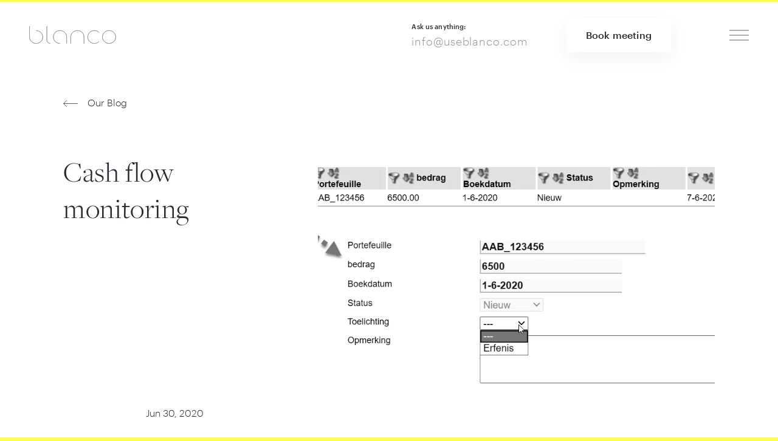

--- FILE ---
content_type: text/html
request_url: https://blanco-dev.frb.io/blog/cash-flow-monitoring
body_size: 12158
content:




                        
                            
        
	

<!doctype html><html
class="bg-brand" lang="en" prefix="og: http://ogp.me/ns# fb: http://ogp.me/ns/fb#"><head><meta
charset="UTF-8"><meta
name="viewport" content="width=device-width, initial-scale=1, maximum-scale=1"><link
rel="stylesheet" href="https://blanco-dev.frb.io/css/styles.105.css"> <script>loadjs=function(){var a=function(){},c={},u={},f={};function o(e,n){if(e){var t=f[e];if(u[e]=n,t)for(;t.length;)t[0](e,n),t.splice(0,1)}}function l(e,n){e.call&&(e={success:e}),n.length?(e.error||a)(n):(e.success||a)(e)}function h(t,r,s,i){var c,o,e=document,n=s.async,u=(s.numRetries||0)+1,f=s.before||a,l=t.replace(/^(css|img)!/,"");i=i||0,/(^css!|\.css$)/.test(t)?((o=e.createElement("link")).rel="stylesheet",o.href=l,(c="hideFocus"in o)&&o.relList&&(c=0,o.rel="preload",o.as="style")):/(^img!|\.(png|gif|jpg|svg)$)/.test(t)?(o=e.createElement("img")).src=l:((o=e.createElement("script")).src=t,o.async=void 0===n||n),!(o.onload=o.onerror=o.onbeforeload=function(e){var n=e.type[0];if(c)try{o.sheet.cssText.length||(n="e")}catch(e){18!=e.code&&(n="e")}if("e"==n){if((i+=1)<u)return h(t,r,s,i)}else if("preload"==o.rel&&"style"==o.as)return o.rel="stylesheet";r(t,n,e.defaultPrevented)})!==f(t,o)&&e.head.appendChild(o)}function t(e,n,t){var r,s;if(n&&n.trim&&(r=n),s=(r?t:n)||{},r){if(r in c)throw"LoadJS";c[r]=!0}function i(n,t){!function(e,r,n){var t,s,i=(e=e.push?e:[e]).length,c=i,o=[];for(t=function(e,n,t){if("e"==n&&o.push(e),"b"==n){if(!t)return;o.push(e)}--i||r(o)},s=0;s<c;s++)h(e[s],t,n)}(e,function(e){l(s,e),n&&l({success:n,error:t},e),o(r,e)},s)}if(s.returnPromise)return new Promise(i);i()}return t.ready=function(e,n){return function(e,t){e=e.push?e:[e];var n,r,s,i=[],c=e.length,o=c;for(n=function(e,n){n.length&&i.push(e),--o||t(i)};c--;)r=e[c],(s=u[r])?n(r,s):(f[r]=f[r]||[]).push(n)}(e,function(e){l(n,e)}),t},t.done=function(e){o(e,[])},t.reset=function(){c={},u={},f={}},t.isDefined=function(e){return e in c},t}();</script> <link
rel="apple-touch-icon" sizes="57x57" href="https://blanco-dev.frb.io/assets/favicons/apple-touch-icon-57x57.png"><link
rel="apple-touch-icon" sizes="60x60" href="https://blanco-dev.frb.io/assets/favicons/apple-touch-icon-60x60.png"><link
rel="apple-touch-icon" sizes="72x72" href="https://blanco-dev.frb.io/assets/favicons/apple-touch-icon-72x72.png"><link
rel="apple-touch-icon" sizes="76x76" href="https://blanco-dev.frb.io/assets/favicons/apple-touch-icon-76x76.png"><link
rel="apple-touch-icon" sizes="114x114" href="https://blanco-dev.frb.io/assets/favicons/apple-touch-icon-114x114.png"><link
rel="apple-touch-icon" sizes="120x120" href="https://blanco-dev.frb.io/assets/favicons/apple-touch-icon-120x120.png"><link
rel="apple-touch-icon" sizes="144x144" href="https://blanco-dev.frb.io/assets/favicons/apple-touch-icon-144x144.png"><link
rel="apple-touch-icon" sizes="152x152" href="https://blanco-dev.frb.io/assets/favicons/apple-touch-icon-152x152.png"><link
rel="apple-touch-icon" sizes="180x180" href="https://blanco-dev.frb.io/assets/favicons/apple-touch-icon-180x180.png"><meta
name="apple-mobile-web-app-capable" content="yes"><meta
name="apple-mobile-web-app-status-bar-style" content="black-translucent"><meta
name="apple-mobile-web-app-title" content="devmode"><link
rel="icon" type="image/png" sizes="228x228" href="https://blanco-dev.frb.io/assets/favicons/coast-228x228.png"><meta
name="msapplication-TileColor" content="#FFFFFF"><meta
name="msapplication-TileImage" content="https://blanco-dev.frb.io/assets/favicons/mstile-144x144.png"><meta
name="msapplication-config" content="https://blanco-dev.frb.io/assets/favicons/browserconfig.xml"><link
rel="yandex-tableau-widget" href="https://blanco-dev.frb.io/assets/favicons/yandex-browser-manifest.json"><link
rel="icon" type="image/png" sizes="32x32" href="https://blanco-dev.frb.io/assets/favicons/favicon-32x32.png"><link
rel="icon" type="image/png" sizes="16x16" href="https://blanco-dev.frb.io/assets/favicons/favicon-16x16.png"><link
rel="shortcut icon" href="https://blanco-dev.frb.io/assets/favicons/favicon.ico"><link
rel="manifest" href="https://blanco-dev.frb.io/webappmanifest.json"><meta
name="theme-color" content="#58595b"> <script>(function(w,d,s,l,i){w[l]=w[l]||[];w[l].push({'gtm.start':new Date().getTime(),event:'gtm.js'});var f=d.getElementsByTagName(s)[0],j=d.createElement(s),dl=l!='dataLayer'?'&l='+l:'';j.async=true;j.src='//www.googletagmanager.com/gtm.js?id='+i+dl;f.parentNode.insertBefore(j,f);})(window,document,'script','dataLayer','GTM-NJST4Q3');</script> <link
rel="alternate"
href="https://blanco-dev.frb.io/blog/cash-flow-monitoring"
hreflang="x-default"><link
rel="alternate"
href="https://blanco-dev.frb.io/blog/cash-flow-monitoring"
hreflang="en"><link
rel="alternate"
href="https://blanco-dev.frb.io/nl/blog/monitoring-van-de-cashflow"
hreflang="nl"><link
rel="alternate"
href="https://blanco-dev.frb.io/fr/blog/suivi-des-flux-de-trésorerie"
hreflang="fr"><link
rel="alternate"
href="https://blanco-dev.frb.io/de/blog/überwachung-des-geldflusses"
hreflang="de"><link
rel="alternate"
href="https://blanco-dev.frb.io/nl-be/blog/monitoring-van-de-cashflow"
hreflang="nl-be"><link
rel="alternate"
href="https://blanco-dev.frb.io/fr-be/blog/monitoring-van-de-cashflow"
hreflang="fr-be">
<title>Cash flow monitoring • Blanco</title><meta name="generator" content="SEOmatic">
<meta name="keywords" content="Client Onboarding, KYC, Client Due Diligence, Digital Signing, Fintech, Digital Asset Management Platform">
<meta name="description" content="Legislation and regulations require financial companies to monitor incoming and outgoing cash flows on their clients&#039; accounts, making it possible to…">
<meta name="referrer" content="no-referrer-when-downgrade">
<meta name="robots" content="all">
<meta content="en_EN" property="og:locale">
<meta content="Blanco" property="og:site_name">
<meta content="website" property="og:type">
<meta content="https://blanco-dev.frb.io/blog/cash-flow-monitoring" property="og:url">
<meta content="Cash flow monitoring" property="og:title">
<meta content="Legislation and regulations require financial companies to monitor incoming and outgoing cash flows on their clients&#039; accounts, making it possible to identify any suspicious cash transactions. An alert can be set up in the AIRS PMS Suite to notify professional users of cash transactions that exceed…" property="og:description">
<meta content="https://blanco-dev.frb.io/assets/img/_1200x630_crop_center-center_82_none/AIRS-2.png?mtime=1593089636" property="og:image">
<meta content="1200" property="og:image:width">
<meta content="630" property="og:image:height">
<meta content="We are Blanco. Your invisible force in fintech." property="og:image:alt">
<meta content="https://www.facebook.com/Blancoservicesbv" property="og:see_also">
<meta content="https://twitter.com/Blanco_services" property="og:see_also">
<meta content="https://www.linkedin.com/company/Blanco-services" property="og:see_also">
<meta name="twitter:card" content="summary_large_image">
<meta name="twitter:site" content="@blanco_fintech">
<meta name="twitter:creator" content="@blanco_fintech">
<meta name="twitter:title" content="Cash flow monitoring">
<meta name="twitter:description" content="Legislation and regulations require financial companies to monitor incoming and outgoing cash flows on their clients&#039; accounts, making it possible to identify any suspicious cash transactions. An alert can be set up in the AIRS PMS Suite to notify professional users of cash transactions that exceed…">
<meta name="twitter:image" content="https://blanco-dev.frb.io/assets/img/_800x418_crop_center-center_82_none/AIRS-2.png?mtime=1593089636">
<meta name="twitter:image:width" content="800">
<meta name="twitter:image:height" content="418">
<meta name="twitter:image:alt" content="We are Blanco. Your invisible force in fintech.">
<link href="https://blanco-dev.frb.io/blog/cash-flow-monitoring" rel="canonical">
<link href="https://blanco-dev.frb.io" rel="home">
<link type="text/plain" href="https://blanco-dev.frb.io/humans.txt" rel="author"></head><body
class="font-sans font-light leading-base subpixel-antialiased text-primary bg-white h-auto"
x-data="{navOpen:false}"> <script>loadjs(['https://blanco-dev.frb.io/js/dinero.min.105.js','https://blanco-dev.frb.io/js/alpine.min.105.js','https://blanco-dev.frb.io/js/lazysizes.min.105.js','https://blanco-dev.frb.io/js/vivus.min.105.js',],'base',{async:false});loadjs.ready(['base'],{success:function(){loadjs(['https://blanco-dev.frb.io/js/main.min.105.js','https://blanco-dev.frb.io/js/smooth-scroll.min.105.js',],'main');}});loadjs.ready(['main'],{success:function(){loadjs(['https://secure.hiss3lark.com/js/186383.js',],'hiss3lark');}});loadjs.ready(['main'],{success:function(){var scroll=new SmoothScroll('a[href*="#"]',{header:'.js-header',updateURL:false,});}});</script> <header
class="js-header top-0 h-24 md:h-28 px-6 md:px-12 z-40 flex w-full justify-between items-center border-t-3
fixed bg-opaque border-brand"><div
class="md:mr-24 flex-grow ">
<a
href="https://blanco-dev.frb.io/"
class="text-secondary hover:text-primary transition"><div
class="w-32 lg:w-36 lazyload"><svg
viewBox="0 0 500 101" version="1.1" xmlns="http://www.w3.org/2000/svg" xmlns:xlink="http://www.w3.org/1999/xlink">
<g
fill="none">
<path
d="M313.617263,99.5511062 L313.617263,62.2924454 C313.617263,41.7596052 296.448607,25.0468247 275.345823,25.0468247 C254.251239,25.0468247 237.087423,41.7600838 237.087423,62.2924454 L237.087423,99.5511062 L237.64143,99.5511062 L237.64143,62.2924454 C237.64143,42.0584782 254.558688,25.6008324 275.345823,25.6008324 C296.141106,25.6008324 313.063255,42.0579457 313.063255,62.2924454 L313.063255,99.5511062 L313.617263,99.5511062 Z M398.97765,88.9706364 L398.590171,88.5757767 C383.992021,102.640152 360.482527,102.552908 345.986073,88.3139166 C338.930776,81.3728399 335.042109,72.1473272 335.042109,62.3402591 C335.042109,52.5321698 338.931513,43.3026069 345.986287,36.3620448 C360.482508,22.123282 383.996265,22.0360134 398.590209,36.1003556 L398.977694,35.7054908 C384.16978,21.4347923 360.306303,21.5205977 345.599167,35.9667867 C338.433784,43.0116712 334.488101,52.3780163 334.488101,62.3402591 C334.488101,72.3014558 338.433032,81.6637608 345.599002,88.709222 C352.800562,95.7809115 362.422858,99.6076132 372.424846,99.6076132 C382.306121,99.6076132 391.809854,95.875864 398.97765,88.9706364 Z M40.0170934,25.4832468 L40.0170934,26.037279 C60.6356467,26.2328063 77.3508324,42.535135 77.3508324,62.553247 C77.3508324,82.6925807 60.4325927,99.0709923 39.6420934,99.0709923 C18.8507798,99.0709923 1.92900765,82.6917939 1.92900765,62.553247 L1.92900765,0.375 L1.375,0.375 L1.375,62.553247 C1.375,82.990793 18.539689,99.625 39.6420934,99.625 C60.7408179,99.625 77.90484,82.9901474 77.90484,62.553247 C77.90484,42.2375605 60.9438182,25.6789547 40.0170934,25.4832468 Z M120.119914,99.6215851 L120.119914,99.067481 C109.699611,98.8721926 101.281351,90.5559042 101.281351,80.3572981 L101.281351,0.375 L100.727343,0.375 L100.727343,80.3572981 C100.727343,90.8573322 109.390914,99.426039 120.119914,99.6215851 Z M175.627173,99.6232376 L175.627173,99.0692046 C155.008182,98.8725342 138.293434,82.4745499 138.293434,62.3402591 C138.293434,42.0795659 155.211365,25.6008324 176.002173,25.6008324 C196.792982,25.6008324 213.710912,42.0795659 213.710912,62.3402591 L213.710912,99.5511062 L214.26492,99.5511062 L214.26492,62.3402591 C214.26492,41.7794917 197.103074,25.0468247 176.002173,25.0468247 C154.904113,25.0468247 137.739427,41.7809611 137.739427,62.3402591 C137.739427,82.7759513 154.699412,99.4264535 175.627173,99.6232376 Z M456.520299,25.6008324 C477.311943,25.6008324 494.229038,42.0760323 494.229038,62.3359124 C494.229038,82.5957925 477.311943,99.0709923 456.520299,99.0709923 C435.72784,99.0709923 418.807213,82.5950008 418.807213,62.3359124 C418.807213,42.0768239 435.72784,25.6008324 456.520299,25.6008324 Z M456.520299,99.625 C477.619221,99.625 494.783046,82.8943694 494.783046,62.3359124 C494.783046,41.7774553 477.619221,25.0468247 456.520299,25.0468247 C435.417697,25.0468247 418.253206,41.776806 418.253206,62.3359124 C418.253206,82.8950188 435.417697,99.625 456.520299,99.625 Z" id="Fill-1" stroke="currentColor" stroke-width="0.75"></path>
</g>
</svg></div>
</a></div><div
class="hidden lg:block mx-8 xxl:mx-12"><h6 class="c-heading mb-3">
<span
class="inline-block xl:block">Ask us anything:</span></h6><a
class="c-link group text-secondary hover:text-primary tracking-wide text-lg" href="tel:info@useblanco.com">
<span>info@useblanco.com</span>
</a></div><div
class="hidden sm:block mx-6 xl:mx-8 xxl:mr-12"><a
id="signUp" class="c-button group bg-white transition  " href="https://blanco-dev.frb.io/demo">
<span>Book meeting</span>
</a></div>
<a
class="cursor-pointer text-primary ml-16" @click="navOpen = !navOpen"><div
class="c-icon w-8 h-8"><svg
viewBox="0 0 40 40" version="1.1" xmlns="http://www.w3.org/2000/svg" xmlns:xlink="http://www.w3.org/1999/xlink"><g
fill="none"><path
d="M0,10 L40,10" stroke="currentColor" stroke-width="0.75"></path><path
d="M0,20 L40,20" stroke="currentColor" stroke-width="0.75"></path><path
d="M0,30 L40,30" stroke="currentColor" stroke-width="0.75"></path></g></svg></div>			</a></header><div
class="fixed inset-0 md:grid grid-cols-2 bg-opaque z-50 overflow-y-auto" x-show="navOpen" x-cloak><header
class="js-header top-0 h-24 md:h-28 px-6 md:px-12 z-40 flex w-full justify-between items-center border-t-3
absolute border-transparent"><div
class="md:mr-24 flex-grow ">
<a
href="https://blanco-dev.frb.io/"
class="hidden sm:block text-secondary hover:text-primary transition"><div
class="w-32 lg:w-36 lazyload"><svg
viewBox="0 0 500 101" version="1.1" xmlns="http://www.w3.org/2000/svg" xmlns:xlink="http://www.w3.org/1999/xlink">
<g
fill="none">
<path
d="M313.617263,99.5511062 L313.617263,62.2924454 C313.617263,41.7596052 296.448607,25.0468247 275.345823,25.0468247 C254.251239,25.0468247 237.087423,41.7600838 237.087423,62.2924454 L237.087423,99.5511062 L237.64143,99.5511062 L237.64143,62.2924454 C237.64143,42.0584782 254.558688,25.6008324 275.345823,25.6008324 C296.141106,25.6008324 313.063255,42.0579457 313.063255,62.2924454 L313.063255,99.5511062 L313.617263,99.5511062 Z M398.97765,88.9706364 L398.590171,88.5757767 C383.992021,102.640152 360.482527,102.552908 345.986073,88.3139166 C338.930776,81.3728399 335.042109,72.1473272 335.042109,62.3402591 C335.042109,52.5321698 338.931513,43.3026069 345.986287,36.3620448 C360.482508,22.123282 383.996265,22.0360134 398.590209,36.1003556 L398.977694,35.7054908 C384.16978,21.4347923 360.306303,21.5205977 345.599167,35.9667867 C338.433784,43.0116712 334.488101,52.3780163 334.488101,62.3402591 C334.488101,72.3014558 338.433032,81.6637608 345.599002,88.709222 C352.800562,95.7809115 362.422858,99.6076132 372.424846,99.6076132 C382.306121,99.6076132 391.809854,95.875864 398.97765,88.9706364 Z M40.0170934,25.4832468 L40.0170934,26.037279 C60.6356467,26.2328063 77.3508324,42.535135 77.3508324,62.553247 C77.3508324,82.6925807 60.4325927,99.0709923 39.6420934,99.0709923 C18.8507798,99.0709923 1.92900765,82.6917939 1.92900765,62.553247 L1.92900765,0.375 L1.375,0.375 L1.375,62.553247 C1.375,82.990793 18.539689,99.625 39.6420934,99.625 C60.7408179,99.625 77.90484,82.9901474 77.90484,62.553247 C77.90484,42.2375605 60.9438182,25.6789547 40.0170934,25.4832468 Z M120.119914,99.6215851 L120.119914,99.067481 C109.699611,98.8721926 101.281351,90.5559042 101.281351,80.3572981 L101.281351,0.375 L100.727343,0.375 L100.727343,80.3572981 C100.727343,90.8573322 109.390914,99.426039 120.119914,99.6215851 Z M175.627173,99.6232376 L175.627173,99.0692046 C155.008182,98.8725342 138.293434,82.4745499 138.293434,62.3402591 C138.293434,42.0795659 155.211365,25.6008324 176.002173,25.6008324 C196.792982,25.6008324 213.710912,42.0795659 213.710912,62.3402591 L213.710912,99.5511062 L214.26492,99.5511062 L214.26492,62.3402591 C214.26492,41.7794917 197.103074,25.0468247 176.002173,25.0468247 C154.904113,25.0468247 137.739427,41.7809611 137.739427,62.3402591 C137.739427,82.7759513 154.699412,99.4264535 175.627173,99.6232376 Z M456.520299,25.6008324 C477.311943,25.6008324 494.229038,42.0760323 494.229038,62.3359124 C494.229038,82.5957925 477.311943,99.0709923 456.520299,99.0709923 C435.72784,99.0709923 418.807213,82.5950008 418.807213,62.3359124 C418.807213,42.0768239 435.72784,25.6008324 456.520299,25.6008324 Z M456.520299,99.625 C477.619221,99.625 494.783046,82.8943694 494.783046,62.3359124 C494.783046,41.7774553 477.619221,25.0468247 456.520299,25.0468247 C435.417697,25.0468247 418.253206,41.776806 418.253206,62.3359124 C418.253206,82.8950188 435.417697,99.625 456.520299,99.625 Z" id="Fill-1" stroke="currentColor" stroke-width="0.75"></path>
</g>
</svg></div>
</a></div>
<a
class="cursor-pointer text-primary ml-16" @click="navOpen = !navOpen"><div
class="xl:fixed top-0 right-0 flex items-center h-24 md:h-28 xl:pr-12"><div
class="c-icon w-8 h-8"><svg
viewBox="0 0 40 40" version="1.1" xmlns="http://www.w3.org/2000/svg" xmlns:xlink="http://www.w3.org/1999/xlink"><g
fill="none"><path
d="M6,6 L34.2842712,34.2842712" stroke="currentColor" stroke-width="0.75"></path><path
d="M6,34.2842712 L34.2842712,6" stroke="currentColor" stroke-width="0.75"></path></g></svg></div></div>
</a></header><div><nav
class="px-8 md:px-0 md:mx-16 lg:ml-24 xl:ml-32 xxl:ml-40 font-serif text-3xl
sm:text-4xl xl:text-5xl pt-28 pb-8 xxl:pt-36 flex md:block flex-col items-center md:items-start text-center md:text-left"><a
class="c-link group my-3 md:my-4 lg:my-6 xxl:my-8 py-2 hover:opacity-50 " href="https://blanco-dev.frb.io/kyc-compliance-suite">
<span>KYC &amp; Compliance Suite</span>
</a><a
class="c-link group my-3 md:my-4 lg:my-6 xxl:my-8 py-2 hover:opacity-50 " href="https://blanco-dev.frb.io/investment-suite">
<span>Investment Suite</span>
</a><a
class="c-link group my-3 md:my-4 lg:my-6 xxl:my-8 py-2 hover:opacity-50 " href="https://blanco-dev.frb.io/governance">
<span>Governance</span>
</a><a
class="c-link group my-3 md:my-4 lg:my-6 xxl:my-8 py-2 hover:opacity-50 " href="https://blanco-dev.frb.io/pricing">
<span>Pricing</span>
</a><a
class="c-link group my-3 md:my-4 lg:my-6 xxl:my-8 py-2 hover:opacity-50 opacity-25" href="https://blanco-dev.frb.io/blog">
<span>Our Blog</span>
</a><a
class="c-link group my-3 md:my-4 lg:my-6 xxl:my-8 py-2 hover:opacity-50 " href="https://blanco-dev.frb.io/about-us">
<span>About Us</span>
</a><a
class="c-link group my-3 md:my-4 lg:my-6 xxl:my-8 py-2 hover:opacity-50 " href="https://blanco-dev.frb.io/contact">
<span>Contact</span>
</a></nav></div><div
class="md:flex"><div
class="hidden md:block flex-grow"></div><div
class="bg-panel py-6 md:pt-28 xxl:py-36 px-8 md:px-20 md:pl-16 md:pr-8 xxl:pl-16 leading-normal text-center md:text-left"><div
class="flex flex-wrap items-center justify-center md:justify-start mb-12 mt-2 sm:mt-6 xxl:mt-8 max-w-xs mx-auto text-left md:-ml-2"><div
class="w-28">
<a
href="https://blanco-dev.frb.io/blog/cash-flow-monitoring?lang=1" class="my-2 inline-block"><div
class="p-2 flex items-center rounded-full hover:bg-brand transition
bg-white"><div
class="c-icon w-6 h-6 p-1 ml-1"><svg
xmlns="http://www.w3.org/2000/svg" viewBox="0 0 512 512"><circle
cx="256" cy="256" r="256" fill="#f0f0f0"/><path
d="M52.92 100.142c-20.1 26.163-35.272 56.318-44.1 89.077h133.178L52.92 100.142zm450.26 89.078c-8.83-32.758-23.993-62.913-44.1-89.076l-89.075 89.076H503.18zM8.82 322.784c8.83 32.758 23.993 62.913 44.1 89.075l89.074-89.075H8.82zM411.858 52.92c-26.163-20.108-56.318-35.27-89.076-44.1v133.177l89.076-89.075zM100.142 459.08c26.163 20.1 56.318 35.272 89.076 44.102V370.005l-89.076 89.074zM189.217 8.82c-32.758 8.83-62.913 23.993-89.075 44.1l89.075 89.075V8.82zm133.566 494.36c32.758-8.83 62.913-23.993 89.075-44.1l-89.075-89.075V503.18zm47.222-180.396l89.075 89.076c20.108-26.162 35.272-56.318 44.1-89.076H370.005z" fill="#0052b4"/><path
d="M509.833 222.6h-220.44V2.167C278.46.744 267.317 0 256 0s-22.46.744-33.4 2.167v220.44H2.167C.744 233.54 0 244.683 0 256s.744 22.46 2.167 33.4h220.44v220.442A258.38 258.38 0 0 0 256 512a258.35 258.35 0 0 0 33.391-2.167v-220.44h220.442A258.56 258.56 0 0 0 512 256a258.53 258.53 0 0 0-2.167-33.391zm-187.05 100.174L437.02 437.02c5.254-5.252 10.266-10.743 15.048-16.435l-97.802-97.802-31.482.001zm-133.566.01h-.002L74.98 437.02c5.252 5.254 10.743 10.266 16.435 15.048l97.802-97.804v-31.48zm0-133.564v-.002L74.98 74.98c-5.254 5.252-10.266 10.743-15.048 16.435l97.803 97.803h31.48zm133.566 0L437.02 74.98c-5.252-5.254-10.743-10.266-16.435-15.047l-97.802 97.803v31.482z" fill="#d80027"/></svg></div><h5 class="c-heading font-normal ml-3 mr-4">
<span
class="inline-block xl:block">EN</span></h5></div>
</a></div><div
class="w-28">
<a
href="https://blanco-dev.frb.io/nl/blog/monitoring-van-de-cashflow?lang=1" class="my-2 inline-block"><div
class="p-2 flex items-center rounded-full hover:bg-brand transition
"><div
class="c-icon w-6 h-6 p-1 ml-1"><svg
xmlns="http://www.w3.org/2000/svg" viewBox="0 0 512 512"><circle
cx="256" cy="256" r="256" fill="#f0f0f0"/><path
d="M256 0C145.93 0 52.094 69.472 15.923 166.957h480.155C459.906 69.472 366.07 0 256 0z" fill="#a2001d"/><path
d="M256 512c110.07 0 203.906-69.472 240.077-166.957H15.923C52.094 442.528 145.93 512 256 512z" fill="#0052b4"/></svg></div><h5 class="c-heading font-normal ml-3 mr-4">
<span
class="inline-block xl:block">NL</span></h5></div>
</a></div><div
class="w-28">
<a
href="https://blanco-dev.frb.io/fr/blog/suivi-des-flux-de-trésorerie?lang=1" class="my-2 inline-block"><div
class="p-2 flex items-center rounded-full hover:bg-brand transition
"><div
class="c-icon w-6 h-6 p-1 ml-1"><svg
xmlns="http://www.w3.org/2000/svg" viewBox="0 0 512 512"><circle
cx="256" cy="256" r="256" fill="#f0f0f0"/><path
d="M512 256c0-110.07-69.472-203.906-166.957-240.077v480.155C442.528 459.906 512 366.07 512 256z" fill="#d80027"/><path
d="M0 256c0 110.07 69.473 203.906 166.957 240.077V15.923C69.473 52.094 0 145.93 0 256z" fill="#0052b4"/></svg></div><h5 class="c-heading font-normal ml-3 mr-4">
<span
class="inline-block xl:block">FR</span></h5></div>
</a></div><div
class="w-28">
<a
href="https://blanco-dev.frb.io/de/blog/überwachung-des-geldflusses?lang=1" class="my-2 inline-block"><div
class="p-2 flex items-center rounded-full hover:bg-brand transition
"><div
class="c-icon w-6 h-6 p-1 ml-1"><svg
xmlns="http://www.w3.org/2000/svg" viewBox="0 0 512 512"><path
d="M15.923 345.043C52.094 442.527 145.93 512 256 512s203.906-69.473 240.077-166.957L256 322.783l-240.077 22.26z" fill="#ffda44"/><path
d="M256 0C145.93 0 52.094 69.472 15.923 166.957L256 189.217l240.077-22.26C459.906 69.472 366.07 0 256 0z"/><path
d="M15.923 166.957C5.633 194.7 0 224.686 0 256s5.633 61.3 15.923 89.043h480.155C506.368 317.3 512 287.314 512 256s-5.632-61.3-15.923-89.043H15.923z" fill="#d80027"/></svg></div><h5 class="c-heading font-normal ml-3 mr-4">
<span
class="inline-block xl:block">DE</span></h5></div>
</a></div><div
class="w-28">
<a
href="https://blanco-dev.frb.io/nl-be/blog/monitoring-van-de-cashflow?lang=1" class="my-2 inline-block"><div
class="p-2 flex items-center rounded-full hover:bg-brand transition
"><div
class="c-icon w-6 h-6 p-1 ml-1"><svg
xmlns="http://www.w3.org/2000/svg" viewBox="0 0 512 512"><path
d="M345.043 15.923C317.3 5.633 287.314 0 256 0s-61.3 5.633-89.043 15.923L144.696 256l22.26 240.077C194.7 506.368 224.686 512 256 512s61.3-5.632 89.043-15.923L367.304 256l-22.26-240.077z" fill="#ffda44"/><path
d="M512 256c0-110.07-69.472-203.906-166.957-240.076V496.08C442.528 459.906 512 366.072 512 256z" fill="#d80027"/><path
d="M0,256c0,110.072,69.472,203.906,166.957,240.078V15.924C69.472,52.094,0,145.93,0,256z"/></svg></div><h5 class="c-heading font-normal ml-3 mr-4">
<span
class="inline-block xl:block">NL-BE</span></h5></div>
</a></div><div
class="w-28">
<a
href="https://blanco-dev.frb.io/fr-be/blog/monitoring-van-de-cashflow?lang=1" class="my-2 inline-block"><div
class="p-2 flex items-center rounded-full hover:bg-brand transition
"><div
class="c-icon w-6 h-6 p-1 ml-1"><svg
xmlns="http://www.w3.org/2000/svg" viewBox="0 0 512 512"><path
d="M345.043 15.923C317.3 5.633 287.314 0 256 0s-61.3 5.633-89.043 15.923L144.696 256l22.26 240.077C194.7 506.368 224.686 512 256 512s61.3-5.632 89.043-15.923L367.304 256l-22.26-240.077z" fill="#ffda44"/><path
d="M512 256c0-110.07-69.472-203.906-166.957-240.076V496.08C442.528 459.906 512 366.072 512 256z" fill="#d80027"/><path
d="M0,256c0,110.072,69.472,203.906,166.957,240.078V15.924C69.472,52.094,0,145.93,0,256z"/></svg></div><h5 class="c-heading font-normal ml-3 mr-4">
<span
class="inline-block xl:block">FR-BE</span></h5></div>
</a></div></div><h4 class="c-heading hidden md:block lg:text-lg mt-12 sm:mt-16 lg:mt-20 mb-8">
<span
class="inline-block xl:block">Contact us</span></h4><div
class="flex flex-col max-w-sm mx-auto"><div
class="flex-1 my-4 md:my-6"><h5 class="c-heading mb-2">
<span
class="inline-block xl:block">Client support</span></h5><div
class="inline-block"><a
class="c-link group text-secondary hover:text-primary text-md sm:text-base lg:text-lg" href="tel:+31 (0)345 570167">
<span>+31 (0)345 570167</span>
</a></div></div><div
class="flex-1 my-4 md:my-6"><h5 class="c-heading mb-2">
<span
class="inline-block xl:block">Support portal</span></h5><div
class="inline-block"><a
class="c-link group text-secondary hover:text-primary text-md sm:text-base lg:text-lg" href="https://Blancoservices.atlassian.net/servicedesk/customer/portal/1" target="_blank">
<span>Open support portal</span>
</a></div></div></div><div
class="inline-block mt-6 mb-8 md:-ml-2"><a
class="c-button group" href="https://blanco-dev.frb.io/signup">
<span>Sign up</span><div
class="c-icon group-hover:ml-6 group-hover:-mr-1 w-6 opacity-75 mt-1 ml-4 transition"><svg
xmlns="http://www.w3.org/2000/svg" viewBox="0 0 24 24"><defs><style>.a{fill:none;stroke:currentColor;stroke-linecap:round;stroke-linejoin:round}</style></defs><polyline
class="a" points="18.5 7.497 23.5 12.497 18.5 17.497"/><line
class="a" x1="23.5" y1="12.497" x2="0.5" y2="12.497"/></svg></div>            </a></div><div
class="sm:flex md:block max-w-sm mx-auto"><div
class="flex-1 my-4 md:my-6"><h5 class="c-heading mb-2">
<span
class="inline-block xl:block">PMS Support</span></h5><div
class="c-description text-sm lowercase mb-3">use only when instructed by the support&nbsp;team</div><div
class="inline-block"><a
class="c-link group text-secondary hover:text-primary text-md sm:text-base lg:text-lg" href="https://get.teamviewer.com/t36canx">
<span>Open TeamViewer</span>
</a></div></div></div></div></div></div><main
class="flex flex-col min-h-screen" :class="{'fixed overflow-y-hidden' : navOpen}"><div
class="flex-grow"><article
class="mt-28 md:mt-32 lg:mt-40 max-w-md lg:max-w-xl xl:max-w-2xl xxl:max-w-3xl mx-auto px-6"><a
class="c-link group mb-12 lg:mb-20 -ml-3" href="https://blanco-dev.frb.io/blog"><div
class="c-icon w-6 opacity-75 mt-1 mr-4 mx-3 group-hover:ml-0 group-hover:mr-6 transition"><svg
xmlns="http://www.w3.org/2000/svg" viewBox="0 0 24 11"><g
fill="none" fill-rule="evenodd" stroke="currentColor" stroke-linecap="round" stroke-linejoin="round" transform="matrix(-1 0 0 1 24 0)"><polyline
points="18.5 .497 23.5 5.497 18.5 10.497"/><path
d="M23.5,5.497 L0.5,5.497"/></g></svg></div>            <span>Our Blog</span>
</a><header
class="lg:flex lg:mb-20 xxl:mb-32"><h1 class="c-heading max-w-sm xl:max-w-lg lg:leading-tight mb-4 lg:mb-0">
<span
class="inline-block xl:block">Cash flow monitoring</span></h1><div
class="c-image max-w-md lg:max-w-lg xl:max-w-3xl xl:ml-auto lg:pl-16">
<img
class=" lazyload"
sizes="auto"
src="data:image/svg+xml;charset=utf-8,%3Csvg%20xmlns%3D%27http%3A%2F%2Fwww.w3.org%2F2000%2Fsvg%27%20width%3D%271083%27%20height%3D%27631.16166883964%27%20style%3D%27background%3Atransparent%27%2F%3E"
data-src="https://blanco-assets.imgix.net/assets/img/AIRS-2.png?auto=compress%2Cformat&amp;crop=focalpoint&amp;fit=min&amp;fp-x=0.5&amp;fp-y=0.5&amp;h=631.16166883964&amp;q=80&amp;w=1083&amp;s=d8a06efc92b3d2cf34f4ee4e4d336540"
data-srcset="https://blanco-assets.imgix.net/assets/img/AIRS-2.png?auto=compress%2Cformat&amp;crop=&amp;fit=min&amp;fp-x=0.5&amp;fp-y=0.5&amp;h=631&amp;q=80&amp;w=1083&amp;s=e34a08a57c5c72d18be35332fa746336 812w, https://blanco-assets.imgix.net/assets/img/AIRS-2.png?auto=compress%2Cformat&amp;crop=&amp;fit=min&amp;fp-x=0.5&amp;fp-y=0.5&amp;h=515&amp;q=80&amp;w=883&amp;s=0c579939b7d5287cd1897cab0f2b6221 811w, https://blanco-assets.imgix.net/assets/img/AIRS-2.png?auto=compress%2Cformat&amp;crop=&amp;fit=min&amp;fp-x=0.5&amp;fp-y=0.5&amp;h=398&amp;q=80&amp;w=683&amp;s=c93481ab7c8bb1d9986688808aac6e92 683w, https://blanco-assets.imgix.net/assets/img/AIRS-2.png?auto=compress%2Cformat&amp;crop=&amp;fit=min&amp;fp-x=0.5&amp;fp-y=0.5&amp;h=281&amp;q=80&amp;w=483&amp;s=e629f614f282ca16ed9b4064620eeae6 483w, https://blanco-assets.imgix.net/assets/img/AIRS-2.png?auto=compress%2Cformat&amp;crop=&amp;fit=min&amp;fp-x=0.5&amp;fp-y=0.5&amp;h=165&amp;q=80&amp;w=283&amp;s=2983cabf1e0927c91e5f9b8467e2ebe3 283w, https://blanco-assets.imgix.net/assets/img/AIRS-2.png?auto=compress%2Cformat&amp;crop=&amp;fit=min&amp;fp-x=0.5&amp;fp-y=0.5&amp;h=117&amp;q=80&amp;w=200&amp;s=94b30e930839bfbf03ac0a600e9d708a 200w"
alt="AIRS 2"></div></header><div
class="max-w-lg mx-auto mb-16 lg:mb-24 xl:mb-32"><div
class="mt-8 lg:-mt-12"><time
class="c-date" datetime="2020-06-30">Jun 30, 2020</time></div><div
class="c-intro my-8 lg:my-16"><p>Legislation and regulations require financial companies to monitor incoming and outgoing cash flows on their clients’ accounts, making it possible to identify any suspicious cash transactions. An alert can be set up in the AIRS PMS Suite to notify professional users of cash transactions that exceed a&nbsp;predetermined amount. The professional user can then investigate the transaction and, if plausible, include an explanation for the money mutation in a&nbsp;comment field. <br>If a&nbsp;compliance officer or supervisor wishes to carry out an audit, all deposits and withdrawals within a&nbsp;certain timeframe can be downloaded and a&nbsp;report can be drawn&nbsp;up.</p></div><div
class="c-matrix"><div
class="c-image"><div
x-data="{ modal: false }" x-cloak>
<a
id="modal" class="cursor-pointer" @click="modal = true"><img
class=" lazyload"
sizes="auto"
src="data:image/svg+xml;charset=utf-8,%3Csvg%20xmlns%3D%27http%3A%2F%2Fwww.w3.org%2F2000%2Fsvg%27%20width%3D%271542%27%20height%3D%27769%27%20style%3D%27background%3Atransparent%27%2F%3E"
data-src="https://blanco-assets.imgix.net/assets/img/AIRS-portfeuille-04.png?auto=compress%2Cformat&amp;crop=focalpoint&amp;fit=min&amp;fp-x=0.5&amp;fp-y=0.5&amp;h=769&amp;q=80&amp;w=1542&amp;s=97831733bde5fa68c236e082c8f0b5e2"
data-srcset="https://blanco-assets.imgix.net/assets/img/AIRS-portfeuille-04.png?auto=compress%2Cformat&amp;crop=&amp;fit=min&amp;fp-x=0.5&amp;fp-y=0.5&amp;q=80&amp;ratio=&amp;w=1542&amp;s=94fbd5a6e7f435f5f217bf3244244b8a 1542w, https://blanco-assets.imgix.net/assets/img/AIRS-portfeuille-04.png?auto=compress%2Cformat&amp;crop=&amp;fit=min&amp;fp-x=0.5&amp;fp-y=0.5&amp;q=80&amp;ratio=&amp;w=1342&amp;s=1e9d6d0133dba992d8745d54d5286e1a 1342w, https://blanco-assets.imgix.net/assets/img/AIRS-portfeuille-04.png?auto=compress%2Cformat&amp;crop=&amp;fit=min&amp;fp-x=0.5&amp;fp-y=0.5&amp;q=80&amp;ratio=&amp;w=1142&amp;s=063afba16e656401e271c73eb8792c30 1142w, https://blanco-assets.imgix.net/assets/img/AIRS-portfeuille-04.png?auto=compress%2Cformat&amp;crop=&amp;fit=min&amp;fp-x=0.5&amp;fp-y=0.5&amp;q=80&amp;ratio=&amp;w=942&amp;s=22f57188d2c2a92f2297be4ab3f35ac0 942w, https://blanco-assets.imgix.net/assets/img/AIRS-portfeuille-04.png?auto=compress%2Cformat&amp;crop=&amp;fit=min&amp;fp-x=0.5&amp;fp-y=0.5&amp;q=80&amp;ratio=&amp;w=742&amp;s=ad2a751e151219209b6245dd5010d5a8 742w, https://blanco-assets.imgix.net/assets/img/AIRS-portfeuille-04.png?auto=compress%2Cformat&amp;crop=&amp;fit=min&amp;fp-x=0.5&amp;fp-y=0.5&amp;q=80&amp;ratio=&amp;w=542&amp;s=e805dc7ba1c1411c17ff6203f51c6632 542w, https://blanco-assets.imgix.net/assets/img/AIRS-portfeuille-04.png?auto=compress%2Cformat&amp;crop=&amp;fit=min&amp;fp-x=0.5&amp;fp-y=0.5&amp;q=80&amp;ratio=&amp;w=342&amp;s=aca573f40e184a485027d29a2c633845 342w, https://blanco-assets.imgix.net/assets/img/AIRS-portfeuille-04.png?auto=compress%2Cformat&amp;crop=&amp;fit=min&amp;fp-x=0.5&amp;fp-y=0.5&amp;q=80&amp;ratio=&amp;w=200&amp;s=e83e1fcd1057f274fd7b6eca4a635433 200w"
alt="AIRS portfeuille 04"><div
class="c-description mt-3 font-normal text-xs opacity-75">Click to&nbsp;enlarge.</div>
</a><div
class="fixed inset-0 w-full h-full z-50 flex justify-center items-center p-2 sm:p-6 md:p-8 lg:p-12 xl:p-24 mt-2"
x-show.transition.duration.500="modal"><div
class="absolute inset-0 bg-white opacity-95 cursor-pointer" @click="modal = false"></div>
<img
class="relative max-w-full max-h-screen"
src="https://blanco-assets.imgix.net/assets/img/AIRS-portfeuille-04.png?auto=compress%2Cformat&amp;crop=focalpoint&amp;fit=min&amp;fp-x=0.5&amp;fp-y=0.5&amp;h=769&amp;q=80&amp;w=1542&amp;s=97831733bde5fa68c236e082c8f0b5e2"
alt="AIRS portfeuille 04"
><div
class="absolute top-0 right-0 m-6 md:mt-8 md:mr-12 pt-2" @click="modal = false"><div
class="c-icon w-8 h-8 cursor-pointer"><svg
viewBox="0 0 40 40" version="1.1" xmlns="http://www.w3.org/2000/svg" xmlns:xlink="http://www.w3.org/1999/xlink"><g
fill="none"><path
d="M6,6 L34.2842712,34.2842712" stroke="currentColor" stroke-width="0.75"></path><path
d="M6,34.2842712 L34.2842712,6" stroke="currentColor" stroke-width="0.75"></path></g></svg></div></div></div></div></div></div></div><section
class="lg:flex justify-between -mx-6 mt-16 p-8 lg:pt-16 lg:pb-12 lg:px-20 shadow-xl"><div
class="lg:w-1/2 mt-4 max-w-xs lg:pr-6"><h2 class="c-heading">
<span
class="inline-block xl:block">Subscribe to the Blanco newsletter</span></h2><div
class="c-copy mt-4 lg:mt-6 mb-8">Subscribe to receive the latest Blanco news, articles and event&nbsp;invites.</div></div><div
class="lg:w-1/2 max-w-md lg:pl-6"> <script>loadjs.ready(['main'],{success:function(){loadjs(['//js.hsforms.net/forms/shell.js',],'hsforms');}});loadjs.ready(['hsforms'],{success:function(){hbspt.forms.create({portalId:"2300562",formId:"d3895576-16f2-4491-b60e-3a5ee63dbb0a",css:""});}});</script> </div></section></article><section
class="relative py-20 md:pt-40 xxl:pt-60"><div
class="md:flex md:pl-8 xl:pl-16 max-w-md md:max-w-2xl xl:max-w-5xl mx-auto"><div
class="md:w-1/2 md:mb-8 xl:mb-16 mr-6 sm:mr-12 md:mr-0 pt-8 pt-12 xl:pt-24 pb-16 pb-24 xl:pb-48 px-8 md:pl-12 xl:pl-24 md:pr-20 xl:pr-40 bg-brand"><div
class="max-w-sm"><h2 class="c-heading">
<span
class="inline-block xl:block">Ask us anything about our solutions or our pricing</span></h2><div
class="c-description text-sm md:text-base leading-normal mt-6 mb-8 md:mb-16 xl:pl-2">Contact us via the phone number above or contact Blanco team members directly, by visiting our contact&nbsp;page:</div><a
id="contactUs" class="c-button group bg-white" href="https://blanco-dev.frb.io/contact">
<span>Contact us</span><div
class="c-icon group-hover:ml-6 group-hover:-mr-1 w-6 opacity-75 mt-1 ml-4 transition"><svg
xmlns="http://www.w3.org/2000/svg" viewBox="0 0 24 24"><defs><style>.a{fill:none;stroke:currentColor;stroke-linecap:round;stroke-linejoin:round}</style></defs><polyline
class="a" points="18.5 7.497 23.5 12.497 18.5 17.497"/><line
class="a" x1="23.5" y1="12.497" x2="0.5" y2="12.497"/></svg></div>            </a></div></div><div
class="md:w-1/2 -mt-8 md:mt-8 xl:mt-16 ml-6 sm:ml-12 md:ml-0 pt-16 md:pt-12 xl:pt-24 pb-16 md:pb-24
xl:pb-48 px-8 md:pr-12 xl:pr-24 md:pl-20 xl:pl-40 bg-panel blend shift"><div
class="max-w-sm"><h2 class="c-heading">
<span
class="inline-block xl:block">Experience our technology yourself</span></h2><div
class="c-description leading-normal mt-6 mb-8 md:mb-16 xl:pl-2">Book a&nbsp;free online demonstration with one of our team members&nbsp;now:</div><a
id="bookADemo" class="c-button group" href="https://blanco-dev.frb.io/demo">
<span>Book a&nbsp;demo</span><div
class="c-icon group-hover:ml-6 group-hover:-mr-1 w-6 opacity-75 mt-1 ml-4 transition"><svg
xmlns="http://www.w3.org/2000/svg" viewBox="0 0 24 24"><defs><style>.a{fill:none;stroke:currentColor;stroke-linecap:round;stroke-linejoin:round}</style></defs><polyline
class="a" points="18.5 7.497 23.5 12.497 18.5 17.497"/><line
class="a" x1="23.5" y1="12.497" x2="0.5" y2="12.497"/></svg></div>            </a></div></div></div><div
id="conversions" class="-mt-8 sm:-mt-24 md:-mt-16 xl:-mt-36 xxl:-mt-44 z-0 w-full pointer-events-none text-secondary"></div></section> <script>loadjs.ready(['base'],{success:function(){new Vivus('conversions',{duration:3500,file:"/assets/svg/conversions.svg",animTimingFunction:Vivus.EASE_OUT});}});</script> </div><footer><div
class="flex flex-col-reverse flex-wrap xl:flex-no-wrap md:flex-row md:pl-12 text-md xxl:text-base"><nav
class="md:w-1/6 xl:w-1/6 p-8 xl:pt-12 leading-tight"><a
class="c-link group mb-4 text-sm hover:opacity-50" href="https://blanco-dev.frb.io/about-us#careers">
<span>Careers</span>
</a><a
class="c-link group mb-4 text-sm hover:opacity-50" href="https://blanco-dev.frb.io/privacy">
<span>Privacy</span>
</a><a
class="c-link group mb-4 text-sm hover:opacity-50" href="https://blanco-dev.frb.io/disclaimer">
<span>Disclaimer</span>
</a><a
class="c-link group mb-4 text-sm hover:opacity-50" href="https://blanco-dev.frb.io/blog/press-awards">
<span>Blanco in the news</span>
</a><a
class="c-link group mb-4 text-sm hover:opacity-50" href="https://blanco-dev.frb.io/press">
<span>Press</span>
</a><a
class="c-link group mb-4 text-sm hover:opacity-50" href="https://blanco-dev.frb.io/contact#offices">
<span>Offices</span>
</a></nav><div
class="md:w-1/6 xl:w-auto xl:flex-grow-0 p-8 md:mt-2 xl:pt-12 flex items-baseline md:flex-col"><a
class="c-link hover:opacity-50 mr-6 md:mx-0 sm:mb-6 xl:mb-8 " href="https://www.linkedin.com/company/blanco-wealthtech/" target="_blank"><div
class="c-icon w-4 h-4"><svg
xmlns="http://www.w3.org/2000/svg" width="24" height="24" viewBox="0 0 24 24"><path
fill="currentColor"  d="M4.98 3.5c0 1.381-1.11 2.5-2.48 2.5s-2.48-1.119-2.48-2.5c0-1.38 1.11-2.5 2.48-2.5s2.48 1.12 2.48 2.5zm.02 4.5h-5v16h5v-16zm7.982 0h-4.968v16h4.969v-8.399c0-4.67 6.029-5.052 6.029 0v8.399h4.988v-10.131c0-7.88-8.922-7.593-11.018-3.714v-2.155z"/></svg></div>    </a><a
class="c-link hover:opacity-50 mr-6 md:mx-0 sm:mb-6 xl:mb-8 " href="https://www.facebook.com/BlancoWealthTech" target="_blank"><div
class="c-icon w-4 h-4"><svg
xmlns="http://www.w3.org/2000/svg" width="24" height="24" viewBox="0 0 24 24"><path
fill="currentColor" d="M9 8h-3v4h3v12h5v-12h3.642l.358-4h-4v-1.667c0-.955.192-1.333 1.115-1.333h2.885v-5h-3.808c-3.596 0-5.192 1.583-5.192 4.615v3.385z"/></svg></div>    </a><a
class="c-link hover:opacity-50 mr-6 md:mx-0 sm:mb-6 xl:mb-8 " href="https://twitter.com/blanco_fintech" target="_blank"><div
class="c-icon w-4 h-4"><svg
xmlns="http://www.w3.org/2000/svg" width="24" height="24" viewBox="0 0 24 24"><path
fill="currentColor" d="M24 4.557c-.883.392-1.832.656-2.828.775 1.017-.609 1.798-1.574 2.165-2.724-.951.564-2.005.974-3.127 1.195-.897-.957-2.178-1.555-3.594-1.555-3.179 0-5.515 2.966-4.797 6.045-4.091-.205-7.719-2.165-10.148-5.144-1.29 2.213-.669 5.108 1.523 6.574-.806-.026-1.566-.247-2.229-.616-.054 2.281 1.581 4.415 3.949 4.89-.693.188-1.452.232-2.224.084.626 1.956 2.444 3.379 4.6 3.419-2.07 1.623-4.678 2.348-7.29 2.04 2.179 1.397 4.768 2.212 7.548 2.212 9.142 0 14.307-7.721 13.995-14.646.962-.695 1.797-1.562 2.457-2.549z"/></svg></div>    </a></div><div
class="md:w-2/3 lg:w-1/2 p-8 xl:p-12 xxl:px-20"><div
class="max-w-sm xl:mx-auto"><div
class="c-copy"><p>At Blanco, we firmly believe in the symbiosis between mankind and machine. Technology brings efficiency and lowers costs, while people will always bring trust and empathy to the table. That’s why we’re developing fintech solutions that save time and money, but also incorporate the human factor: instead of being imposed on people, our technology <em>serves</em> people.</p></div><a
class="c-link group font-medium" href="https://blanco-dev.frb.io/about-us">
<span>Read our manifesto</span><div
class="c-icon w-6 opacity-75 mt-2 ml-4 group-hover:ml-6 group-hover:-mr-1 transition"><svg
xmlns="http://www.w3.org/2000/svg" viewBox="0 0 24 24"><defs><style>.a{fill:none;stroke:currentColor;stroke-linecap:round;stroke-linejoin:round}</style></defs><polyline
class="a" points="18.5 7.497 23.5 12.497 18.5 17.497"/><line
class="a" x1="23.5" y1="12.497" x2="0.5" y2="12.497"/></svg></div>            </a></div></div><div
class="c-image self-end md:ml-auto md:w-3/5 xl:w-1/3 md:mt-4 md:-mb-6 lg:-mb-8 blend">
<img
class=" lazyload"
sizes="auto"
src="data:image/svg+xml;charset=utf-8,%3Csvg%20xmlns%3D%27http%3A%2F%2Fwww.w3.org%2F2000%2Fsvg%27%20width%3D%274000%27%20height%3D%272331.1603650587%27%20style%3D%27background%3Atransparent%27%2F%3E"
data-src="https://blanco-assets.imgix.net/assets/img/Blanco-120.jpg?auto=compress%2Cformat&amp;crop=focalpoint&amp;fit=min&amp;fp-x=0.5&amp;fp-y=0.5&amp;h=2331.1603650587&amp;q=80&amp;w=4000&amp;s=76547bbcae89703029e0f17af4657577"
data-srcset="https://blanco-assets.imgix.net/assets/img/Blanco-120.jpg?auto=compress%2Cformat&amp;crop=&amp;fit=min&amp;fp-x=0.5&amp;fp-y=0.5&amp;h=1748&amp;q=80&amp;w=3000&amp;s=ea4af9295e8102940c8ec0b0af5c9d19 3000w, https://blanco-assets.imgix.net/assets/img/Blanco-120.jpg?auto=compress%2Cformat&amp;crop=&amp;fit=min&amp;fp-x=0.5&amp;fp-y=0.5&amp;h=1632&amp;q=80&amp;w=2800&amp;s=ea46ace84b19e815ac452b96dc91ea28 2800w, https://blanco-assets.imgix.net/assets/img/Blanco-120.jpg?auto=compress%2Cformat&amp;crop=&amp;fit=min&amp;fp-x=0.5&amp;fp-y=0.5&amp;h=1515&amp;q=80&amp;w=2600&amp;s=7a18ca352dd77fa8ee779a634b7dbed4 2600w, https://blanco-assets.imgix.net/assets/img/Blanco-120.jpg?auto=compress%2Cformat&amp;crop=&amp;fit=min&amp;fp-x=0.5&amp;fp-y=0.5&amp;h=1399&amp;q=80&amp;w=2400&amp;s=89b5f8ff05c8f2b5f441d0b417c104e6 2400w, https://blanco-assets.imgix.net/assets/img/Blanco-120.jpg?auto=compress%2Cformat&amp;crop=&amp;fit=min&amp;fp-x=0.5&amp;fp-y=0.5&amp;h=1282&amp;q=80&amp;w=2200&amp;s=96dfc4b5cc1a38da1f0b7a6470a66f7c 2200w, https://blanco-assets.imgix.net/assets/img/Blanco-120.jpg?auto=compress%2Cformat&amp;crop=&amp;fit=min&amp;fp-x=0.5&amp;fp-y=0.5&amp;h=1166&amp;q=80&amp;w=2000&amp;s=277c0e0c01dc23155dae47c2c9fe659f 2000w, https://blanco-assets.imgix.net/assets/img/Blanco-120.jpg?auto=compress%2Cformat&amp;crop=&amp;fit=min&amp;fp-x=0.5&amp;fp-y=0.5&amp;h=1049&amp;q=80&amp;w=1800&amp;s=0513af63e4f3084e99894b28783c0ed3 1800w, https://blanco-assets.imgix.net/assets/img/Blanco-120.jpg?auto=compress%2Cformat&amp;crop=&amp;fit=min&amp;fp-x=0.5&amp;fp-y=0.5&amp;h=932&amp;q=80&amp;w=1600&amp;s=5e6d60f2eef8046d5051e19f32620503 1600w, https://blanco-assets.imgix.net/assets/img/Blanco-120.jpg?auto=compress%2Cformat&amp;crop=&amp;fit=min&amp;fp-x=0.5&amp;fp-y=0.5&amp;h=816&amp;q=80&amp;w=1400&amp;s=7330a0a67fd6e1a9ea1de033a6f31887 1400w, https://blanco-assets.imgix.net/assets/img/Blanco-120.jpg?auto=compress%2Cformat&amp;crop=&amp;fit=min&amp;fp-x=0.5&amp;fp-y=0.5&amp;h=699&amp;q=80&amp;w=1200&amp;s=df36de567564afc0681350069ca33c16 1200w, https://blanco-assets.imgix.net/assets/img/Blanco-120.jpg?auto=compress%2Cformat&amp;crop=&amp;fit=min&amp;fp-x=0.5&amp;fp-y=0.5&amp;h=583&amp;q=80&amp;w=1000&amp;s=f67e400e9a003e601fc55cbda57712bc 1000w, https://blanco-assets.imgix.net/assets/img/Blanco-120.jpg?auto=compress%2Cformat&amp;crop=&amp;fit=min&amp;fp-x=0.5&amp;fp-y=0.5&amp;h=466&amp;q=80&amp;w=800&amp;s=a50d05eb4a7d7b3a459dced58e10f4e0 800w, https://blanco-assets.imgix.net/assets/img/Blanco-120.jpg?auto=compress%2Cformat&amp;crop=&amp;fit=min&amp;fp-x=0.5&amp;fp-y=0.5&amp;h=350&amp;q=80&amp;w=600&amp;s=fb2aa6ac736aa4bc7b141dde66edf11f 600w, https://blanco-assets.imgix.net/assets/img/Blanco-120.jpg?auto=compress%2Cformat&amp;crop=&amp;fit=min&amp;fp-x=0.5&amp;fp-y=0.5&amp;h=233&amp;q=80&amp;w=400&amp;s=b8068029fde5a3ace2dd4b1ba2dd03a1 400w, https://blanco-assets.imgix.net/assets/img/Blanco-120.jpg?auto=compress%2Cformat&amp;crop=&amp;fit=min&amp;fp-x=0.5&amp;fp-y=0.5&amp;h=117&amp;q=80&amp;w=200&amp;s=6064a6ea8171d14925680fc1926c5c1d 200w"
alt="Blanco 120"></div></div><div
class="bg-brand px-6 md:px-8 lg:px-12 pt-6 lg:pt-8 pb-4 lg:pb-6 text-md lg:text-base leading-tight"><div
class="c-description"><p><strong
class="inline-block">We are Blanco.</strong> <span
class="inline-block">Your invisible force in Wealth&nbsp;Tech.</span></p></div></div></footer></main>
<noscript><img
class="hidden" alt="" src="https://secure.hiss3lark.com/186383.png"></noscript>
<script type="application/ld+json">{"@context":"http://schema.org","@graph":[{"@type":"Blog","author":{"@id":"https://www.useblanco.com#identity"},"copyrightHolder":{"@id":"https://www.useblanco.com#identity"},"copyrightYear":"2020","creator":{"@id":"https://www.useblanco.com#creator"},"dateModified":"2020-06-30T14:38:40+02:00","datePublished":"2020-06-30T08:29:00+02:00","description":"Legislation and regulations require financial companies to monitor incoming and outgoing cash flows on their clients' accounts, making it possible to identify any suspicious cash transactions. An alert can be set up in the AIRS PMS Suite to notify professional users of cash transactions that exceed a predetermined amount. The professional user can then investigate the transaction and, if plausible, include an explanation for the money mutation in a comment field. If a compliance officer or supervisor wishes to carry out an audit, all deposits and withdrawals within a certain timeframe can be downloaded and a report can be drawn up.","headline":"Cash flow monitoring","image":{"@type":"ImageObject","url":"https://blanco-dev.frb.io/assets/img/_1200x630_crop_center-center_82_none/AIRS-2.png?mtime=1593089636"},"inLanguage":"en","mainEntityOfPage":"https://blanco-dev.frb.io/blog/cash-flow-monitoring","name":"Cash flow monitoring","publisher":{"@id":"https://www.useblanco.com#creator"},"url":"https://blanco-dev.frb.io/blog/cash-flow-monitoring"},{"@id":"https://www.useblanco.com#identity","@type":"FinancialService","address":{"@type":"PostalAddress","addressCountry":"The Netherlands","addressLocality":"Amsterdam","postalCode":"1083 HN","streetAddress":"Barbara Strozzilaan 201, Floor 6"},"email":"info@useblanco.com","image":{"@type":"ImageObject","height":"160","url":"https://www.useblanco.com/assets/img/logo-blanco.png","width":"555"},"logo":{"@type":"ImageObject","height":"60","url":"https://blanco-dev.frb.io/assets/img/_600x60_fit_center-center_82_none/logo-blanco.png?mtime=1605019301","width":"208"},"name":"Blanco Fintech","priceRange":"$$$","sameAs":["https://www.linkedin.com/company/Blanco-services","https://twitter.com/Blanco_services","https://www.facebook.com/Blancoservicesbv"],"telephone":"+31 (0)20 20 501 94","url":"https://www.useblanco.com"},{"@id":"https://www.studiobruikbaar.nl#creator","@type":"LocalBusiness","address":{"@type":"PostalAddress","addressCountry":"The Netherlands","addressLocality":"Haarlem","postalCode":"2012 ZM","streetAddress":"Voorhelmstraat 25.204"},"description":"Studio Bruikbaar helps ambitious brands, companies and agencies in creating and developing high quality websites and other digital products.","email":"info@studiobruikbaar.nl","image":{"@type":"ImageObject","height":"109","url":"https://www.useblanco.com/assets/img/studiobruikbaar.png","width":"813"},"logo":{"@type":"ImageObject","height":"60","url":"https://blanco-dev.frb.io/assets/img/_600x60_fit_center-center_82_none/studiobruikbaar.png?mtime=1583485869","width":"448"},"name":"Studio Bruikbaar","openingHoursSpecification":[{"@type":"OpeningHoursSpecification","closes":"18:00:00","dayOfWeek":["Monday"],"opens":"09:00:00"},{"@type":"OpeningHoursSpecification","closes":"18:00:00","dayOfWeek":["Tuesday"],"opens":"09:00:00"},{"@type":"OpeningHoursSpecification","closes":"18:00:00","dayOfWeek":["Wednesday"],"opens":"09:00:00"},{"@type":"OpeningHoursSpecification","closes":"18:00:00","dayOfWeek":["Thursday"],"opens":"09:00:00"},{"@type":"OpeningHoursSpecification","closes":"18:00:00","dayOfWeek":["Friday"],"opens":"09:00:00"}],"priceRange":"$$$","telephone":"+31642744174","url":"https://www.studiobruikbaar.nl"},{"@type":"BreadcrumbList","description":"Breadcrumbs list","itemListElement":[{"@type":"ListItem","item":"https://blanco-dev.frb.io","name":"Home","position":1},{"@type":"ListItem","item":"https://blanco-dev.frb.io/blog","name":"Our Blog","position":2},{"@type":"ListItem","item":"https://blanco-dev.frb.io/blog/cash-flow-monitoring","name":"Cash flow monitoring","position":3}],"name":"Breadcrumbs"}]}</script></body></html><!-- Cached by Blitz on 2025-12-06T08:24:04+01:00 -->